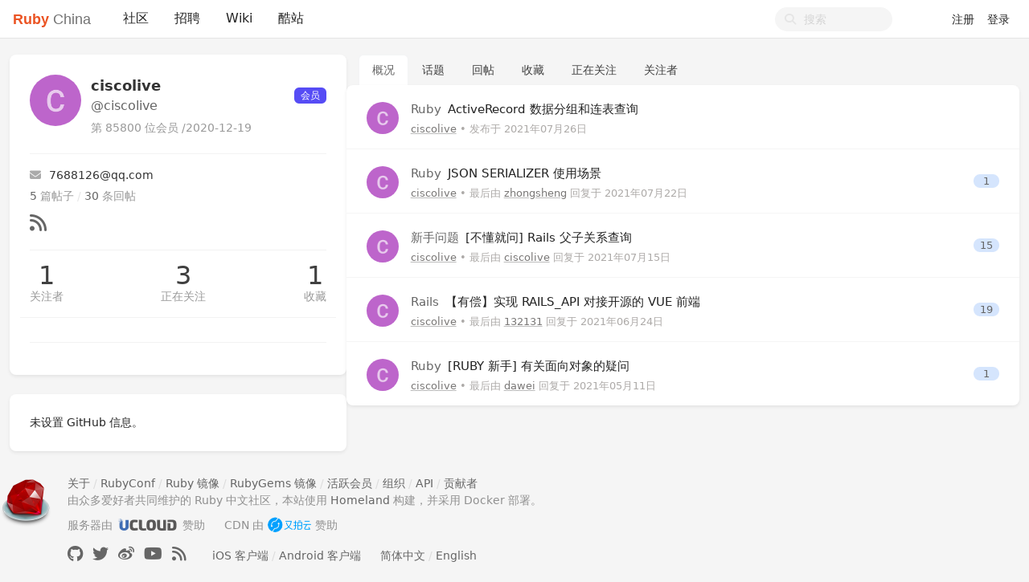

--- FILE ---
content_type: text/html; charset=utf-8
request_url: https://ruby-china.org/ciscolive
body_size: 4914
content:
<!--
   _   _                      _                 _
  | | | |                    | |               | |
  | |_| | ___  _ __ ___   ___| | __ _ _ __   __| |
  |  _  |/ _ \| '_ ` _ \ / _ \ |/ _` | '_ \ / _` |
  | | | | (_) | | | | | |  __/ | (_| | | | | (_| |
  \_| |_/\___/|_| |_| |_|\___|_|\__,_|_| |_|\__,_|
  ------------------------------------------------
            https://github.com/ruby-china/homeland

  - Ruby:  3.4.1-p0
  - Rails: 8.0.2
  - Homeland: 3.11.0
-->
<!DOCTYPE html>
<html>
  <head>
    <meta charset='utf-8'>
    <meta name="viewport" content="width=device-width, initial-scale=1, maximum-scale=1, user-scalable=no">
    <meta name="theme" content="auto">
    <meta name="locale" content="zh-CN">
    <title>ciscolive (ciscolive) · Ruby China</title>
    <meta name="apple-mobile-web-app-capable" content="no">
    <meta content='True' name='HandheldFriendly'>
    <link rel="alternate" type="application/rss+xml" title="Subscribe" href="https://ruby-china.org/topics/feed">
    <meta name="theme-color" media="(prefers-color-scheme: light)" content="#FFFFFF">
    <meta name="theme-color" media="(prefers-color-scheme: dark)"  content="#171717">
    <link rel="manifest" href="/manifest.webmanifest">
    <link rel="stylesheet" href="/packs/css/front-d199bacb.css" data-turbolinks-track="reload" />
    
    
    <script src="/packs/js/runtime-e38d543f4ebd03d2cfd2.js"></script>
<script src="/packs/js/476-69ed2b64a5ece8363c2a.js"></script>
<script src="/packs/js/application-77031a65a961f888b5f3.js"></script>
      <link rel="alternate" type="application/rss+xml" title="RSS" href="https://ruby-china.org/ciscolive/feed">

    <meta name="action-cable-url" content="/cable" />
    <meta name="csrf-param" content="authenticity_token" />
<meta name="csrf-token" content="ABPK3037dCFnHyJDaoh6lo-v3-4nSz2pKYIEL7QmPCYr8okWVG8IGiiewF4KElhPtou-achyT5HeCT7xQp2YQQ" />
    <meta name="apple-itunes-app" content="app-id=1072028763" />
<meta name="twitter:app:id:iphone" content="1072028763">
<meta name="twitter:site" content="@ruby_china" />
<meta name="theme-color" media="(prefers-color-scheme: light)" content="#FFFFFF">
<meta name="theme-color" media="(prefers-color-scheme: dark)"  content="#171717">
<meta name="twitter:image" content="https://l.ruby-china.com/photo/2018/bd93b12d-98d0-47a4-9f7a-128b8a3271f7.png" />
<link rel="icon" href="//l.ruby-china.com/photo/2016/c309db0b49cab85a32f756541ea0e2b0.png" />
<link rel="mask-icon" href="//l.ruby-china.com/photo/2016/8c03593544987c35a95d5f2e83e86e61.svg!large" />
<link rel="apple-touch-icon" href="//l.ruby-china.com/photo/2018/bd93b12d-98d0-47a4-9f7a-128b8a3271f7.png!large" />

<style type="text/css">
.header { box-shadow: none !important; }
.header .navbar-brand b { color: #EB5424 !important; }
.header .navbar-nav .nav-item a.nav-link:active,
.turbolinks-progress-bar { color: #EB5424 !important; }
abbr {  text-decoration: none; }
</style>
    <meta name="twitter:card" content="summary">
    <meta property="twitter:title" content="ciscolive (ciscolive)">
    <meta name="generator" content="Homeland 3.11.0" />
  </head>
  <body class="page-users" data-controller-name="users">
    <div class="flex items-stretch header navbar navbar-expand-md">
      <div class="container relative z-50 flex flex-wrap items-center px-3 mx-auto xl:px-0 md:flex-nowrap">
        <div class="navbar-header" data-turbolinks-permanent>
          <a href="/" class="navbar-brand text-base"><b>Ruby</b> China</a>
        </div>
        <button id="navbar-toggler" class="navbar-toggler" type="button">
          <span class="flex items-center justify-center"><i class="fa fa-bars"></i></span>
        </button>
        <div id="main-navbar"  class="items-center flex-1 hidden md:flex grow basis-full md:basis-auto">
          
          <ul id="main-nav-menu" class="navbar-nav my-0 flex flex-md-row list-none flex-col md:flex-row">
  <li class="nav-item"><a class="nav-link" href="/">社区</a></li><li class="nav-item"><a class="nav-link" href="/jobs">招聘</a></li><li class="nav-item"><a class="nav-link" href="/wiki">Wiki</a></li><li class="nav-item"><a class="nav-link" href="/sites">酷站</a></li>
  <li class="nav-gems nav-item d-none"><a href="https://gems.ruby-china.com" class="nav-link" target="_blank" rel="noopener">Gems</a></li>

</ul>

        </div>
        <div class="navbar-right">
          <form class="form-search active" action="/search" method="GET">
            <i class="fa btn-search fa-search"></i>
            <input type="text" name="q" value="" placeholder="搜索"></input>
          </form>
          <ul class="nav navbar-nav user-bar">
      <li class="nav-item"><a class="nav-link" href="/account/sign_up">注册</a></li>
    <li class="nav-item"><a class="nav-link" href="/account/sign_in">登录</a></li>
</ul>

        </div>
     </div>
  </div>
  
  <div id="main" class="container md:px-3">
    
    
<div class="flex flex-col gap-4 md:flex-row">
  <div class="sidebar w-full md:w-1/3 shrink-0" id='sidebar'>
  <div class="mb-4 card profile">
    <div class="card-body">
      <div class="media">
        <div class="mr-3 avatar media-left">
          <div class='image'><img class="media-object avatar-96" src="https://ruby-china.org/system/letter_avatars/c.png" /></div>
        </div>
        <div class="media-body">
          <div class="flex items-center item name-box md:justify-between">
            <div>
                <div class="fullname">ciscolive</div>
              <div class="login">@ciscolive</div>
            </div>
            <div class="user-badge">
              <div class="level"><span class="badge-role role-member" style="background: #564cf5;">会员</span></div>
            </div>
          </div>
          <div class="flex item number align-items-center">
            第 85800 位会员 / <span title="Since">2020-12-19</span>
          </div>
        </div>
      </div>
      <hr>
      <div class="user-items">
          <div class="item"><a href="/cdn-cgi/l/email-protection#ab8b9c9d93939a999debdada85c8c4c6"><i class='icon fa fa-email'></i> <span class="__cf_email__" data-cfemail="9bacada3a3aaa9addbeaeab5f8f4f6">[email&#160;protected]</span></a></div>
        <div class="item counts">
          <span>5</span> 篇帖子
          <span class="divider">/</span>
          <span>30</span> 条回帖
        </div>
        <div class="item social">
          <a target="_blank" rel="nofollow" href="https://ruby-china.org/ciscolive/feed"><i class='icon fa fa-rss'></i></a>
        </div>
      </div>
      <div class="flex items-center follow-info md:justify-between hide-ios">
        <div class="followers" data-login="ciscolive">
          <a class="counter" href="/ciscolive/followers">1</a>
          <a class="text" href="/ciscolive/followers">关注者</a>
        </div>
        <div class="following">
          <a class="counter" href="/ciscolive/following">3</a>
          <a class="text" href="/ciscolive/following">正在关注</a>
        </div>
        <div class="stars">
          <a class="counter" href="/ciscolive/favorites">1</a>
          <a class="text" href="/ciscolive/favorites">收藏</a>
        </div>
      </div>
        <div class="buttons row">
          <div class="col-sm-6">
            
          </div>
          <div class="col-sm-6">
            
          </div>
        </div>
      <div class="buttons">
        
      </div>
    </div>
  </div>
  <div class="card d-md-none d-lg-block hidden-mobile" id="user_github_repos">
    <div class="card-body">
      未设置 GitHub 信息。
    </div>
</div>

</div>


  <div class="grow">
    <ul class="users-menu nav nav-tabs"><li class="nav-item"><a class="nav-link active" href="/ciscolive">概况</a></li><li class="nav-item"><a class="nav-link" href="/ciscolive/topics">话题</a></li><li class="nav-item"><a class="nav-link" href="/ciscolive/replies">回帖</a></li><li class="nav-item"><a class="nav-link hide-ios hidden-mobile" href="/ciscolive/favorites">收藏</a></li><li class="nav-item"><a class="nav-link hidden-mobile" href="/ciscolive/following">正在关注</a></li><li class="nav-item"><a class="nav-link hidden-mobile" href="/ciscolive/followers">关注者</a></li></ul>


    <div class="space-y-6">
      

      <div class="topics topics-show card">
        <div class="card-body item-list">
            <div class="topic media topic-41499" data-prefetch="/topics/41499">
    <div class="avatar">
      <a title="ciscolive (ciscolive)" href="/ciscolive"><img class="media-object avatar-48" src="https://ruby-china.org/system/letter_avatars/c.png" /></a>
    </div>
    <div class="infos media-body">
      <div class="title media-heading">
        <a title="ActiveRecord 数据分组和连表查询" href="/topics/41499">
          <span class="node">Ruby</span>
          ActiveRecord 数据分组和连表查询
</a>        
        
        
      </div>
      <div class="info">
        <a class="user-name" data-name="ciscolive" href="/ciscolive">ciscolive</a>
        <span class="hidden-mobile">
          •
            发布于 <abbr class="timeago" title="2021-07-26T12:34:49+08:00">2021年07月26日</abbr>
        </span>
      </div>
    </div>
    <div class="count media-right">
    </div>
  </div>
  <div class="topic media topic-41493" data-prefetch="/topics/41493">
    <div class="avatar">
      <a title="ciscolive (ciscolive)" href="/ciscolive"><img class="media-object avatar-48" src="https://ruby-china.org/system/letter_avatars/c.png" /></a>
    </div>
    <div class="infos media-body">
      <div class="title media-heading">
        <a title="JSON SERIALIZER 使用场景" href="/topics/41493">
          <span class="node">Ruby</span>
          JSON SERIALIZER 使用场景
</a>        
        
        
      </div>
      <div class="info">
        <a class="user-name" data-name="ciscolive" href="/ciscolive">ciscolive</a>
        <span class="hidden-mobile">
          •
            最后由 <a class="user-name" data-name="zhongsheng" href="/zhongsheng">zhongsheng</a> 回复于 <abbr class="timeago" title="2021-07-22T18:10:59+08:00">2021年07月22日</abbr>
        </span>
      </div>
    </div>
    <div class="count media-right">
        <a class="state-false" href="/topics/41493#reply-369314">1</a>
    </div>
  </div>
  <div class="topic media topic-41418" data-prefetch="/topics/41418">
    <div class="avatar">
      <a title="ciscolive (ciscolive)" href="/ciscolive"><img class="media-object avatar-48" src="https://ruby-china.org/system/letter_avatars/c.png" /></a>
    </div>
    <div class="infos media-body">
      <div class="title media-heading">
        <a title="[不懂就问] Rails 父子关系查询" href="/topics/41418">
          <span class="node">新手问题</span>
          [不懂就问] Rails 父子关系查询
</a>        
        
        
      </div>
      <div class="info">
        <a class="user-name" data-name="ciscolive" href="/ciscolive">ciscolive</a>
        <span class="hidden-mobile">
          •
            最后由 <a class="user-name" data-name="ciscolive" href="/ciscolive">ciscolive</a> 回复于 <abbr class="timeago" title="2021-07-15T18:23:22+08:00">2021年07月15日</abbr>
        </span>
      </div>
    </div>
    <div class="count media-right">
        <a class="state-false" href="/topics/41418#reply-369185">15</a>
    </div>
  </div>
  <div class="topic media topic-41380" data-prefetch="/topics/41380">
    <div class="avatar">
      <a title="ciscolive (ciscolive)" href="/ciscolive"><img class="media-object avatar-48" src="https://ruby-china.org/system/letter_avatars/c.png" /></a>
    </div>
    <div class="infos media-body">
      <div class="title media-heading">
        <a title="【有偿】实现 RAILS_API 对接开源的 VUE 前端" href="/topics/41380">
          <span class="node">Rails</span>
          【有偿】实现 RAILS_API 对接开源的 VUE 前端
</a>        
        
        
      </div>
      <div class="info">
        <a class="user-name" data-name="ciscolive" href="/ciscolive">ciscolive</a>
        <span class="hidden-mobile">
          •
            最后由 <a class="user-name" data-name="132131" href="/132131">132131</a> 回复于 <abbr class="timeago" title="2021-06-24T10:06:05+08:00">2021年06月24日</abbr>
        </span>
      </div>
    </div>
    <div class="count media-right">
        <a class="state-false" href="/topics/41380#reply-368819">19</a>
    </div>
  </div>
  <div class="topic media topic-41246" data-prefetch="/topics/41246">
    <div class="avatar">
      <a title="ciscolive (ciscolive)" href="/ciscolive"><img class="media-object avatar-48" src="https://ruby-china.org/system/letter_avatars/c.png" /></a>
    </div>
    <div class="infos media-body">
      <div class="title media-heading">
        <a title="[RUBY 新手] 有关面向对象的疑问" href="/topics/41246">
          <span class="node">Ruby</span>
          [RUBY 新手] 有关面向对象的疑问
</a>        
        
        
      </div>
      <div class="info">
        <a class="user-name" data-name="ciscolive" href="/ciscolive">ciscolive</a>
        <span class="hidden-mobile">
          •
            最后由 <a class="user-name" data-name="dawei" href="/dawei">dawei</a> 回复于 <abbr class="timeago" title="2021-05-11T22:45:36+08:00">2021年05月11日</abbr>
        </span>
      </div>
    </div>
    <div class="count media-right">
        <a class="state-false" href="/topics/41246#reply-367927">1</a>
    </div>
  </div>

        </div>
      </div>
    </div>
  </div>

</div>

  </div>
    <footer class="footer" id="footer" data-turbolinks-permanent>
      <div class="container mx-auto">
        <div class="media" data-turbolinks="false">
  <div class="media-left" style="margin-right:20px;">
    <img class="media-object" src="//l.ruby-china.com/photo/2016/c309db0b49cab85a32f756541ea0e2b0.png" style="width: 64px;" />
  </div>
  
  <div class="media-body">
    <div class="links">
      <a href="/wiki/about">关于</a> / <a href="http://rubyconfchina.org" target="_blank" title="RubyConf China 大会">RubyConf</a> / <a href="/wiki/ruby-mirror" title="Ruby 镜像">Ruby 镜像</a> / <a href="https://
gems.ruby-china.com" target="_blank" title="RubyGems 镜像">RubyGems 镜像</a> / <a href="/users">活跃会员</a> / <a href="/teams">组织</a> / <a href="https://api.ruby-china.org">API</a> / <a href="/wiki/contributors">贡献者</a>
    </div>
    <div class="copyright">
      由众多爱好者共同维护的 Ruby 中文社区，本站使用 <a href="https://homeland.ruby-china.org">Homeland</a> 构建，并采用 Docker 部署。
    </div>
<div class="supports" style="margin: 10px 0;">
    <span style="margin-right: 20px">服务器由 <a href="http://www.ucloud.cn/?utm_source=zanzhu&utm_campaign=rubychina&utm_medium=display&utm_content=yejiao&ytag=rubychina_logo" target="_blank"  rel="twipsy" title="本站服务器由 UCloud 赞助"><img src="//l.ruby-china.com/photo/2016/e1eb47a05578576bf134da65736cc5b4.png" style='height: 20px; margin-top: -2px' /></a> 赞助</span>
    <span style="margin-right: 20px">CDN 由 <a href="https://www.upyun.com/https.html?utm_source=ruby&utm_medium=Referral&utm_content=httpsad" target="_blank" style="display:inline-block;" rel="twipsy"  title="CDN, Ruby Mirror, RubyGems CDN 由又拍云赞助"><img src="//l.ruby-china.com/photo/2017/e094bd44-fd71-4ab7-9dcf-f4931f480705.png" style="height: 20px; margin-top: -2px" /></a> 赞助</span>
   </div>
   <div class="links" style="margin-top:8px" >
     <span class="socials">
     <a href="https://github.com/ruby-china" target="_blank" rel="nofollow" title="本站在 GitHub 上面的开源内容"><i class="fab fa-github"></i></a>
     <a href="https://twitter.com/ruby_china" target="_blank" rel="nofollow" title="本站的 Twitter 账号"><i class="fab fa-twitter"></i></a>
     <a href="http://weibo.com/u/3168836987" target="_blank" rel="nofollow" title="本站的 Weibo 账号"><i class="fab fa-weibo"></i></a>
     <a href="https://www.youtube.com/channel/UCOLKFS_uA7nX26_u8z9V9og/feed" target="_blank" rel="nofollow" title="本站在 YouTube 上面的视频内容"><i class="fab fa-youtube"></i></a>
     <a href="/topics/feed" target="_blank" rel="nofollow"><i class="fa fa-rss"></i></a>
     </span>

     <span style="margin-left:20px;"><a href="https://itunes.apple.com/us/app/ruby-china/id1072028763">iOS 客户端</a> / <a href="https://play.google.com/store/apps/details?id=org.ruby_china.android">Android 客户端</a></span>

     <a href="?locale=zh-CN" rel="nofollow" style="margin-left: 20px">简体中文</a> / <a href="?locale=en" rel="nofollow">English</a>
   </div>
  </div>
</div>
      </div>
    </footer>
  <script data-cfasync="false" src="/cdn-cgi/scripts/5c5dd728/cloudflare-static/email-decode.min.js"></script><script type="text/javascript" data-turbolinks-eval="false">
    App.root_url = "https://ruby-china.org/";
    App.asset_url = "https://l.ruby-china.com";
    App.twemoji_url = "https://twemoji.ruby-china.com/2";
    App.locale = "zh-CN";
  </script>
  
  <script>
    ga('create', 'G-JSHKWZ664J', 'auto');
    ga('require', 'displayfeatures');
    ga('send', 'pageview');
  </script>
  <div class="zoom-overlay"></div>
<script defer src="https://static.cloudflareinsights.com/beacon.min.js/vcd15cbe7772f49c399c6a5babf22c1241717689176015" integrity="sha512-ZpsOmlRQV6y907TI0dKBHq9Md29nnaEIPlkf84rnaERnq6zvWvPUqr2ft8M1aS28oN72PdrCzSjY4U6VaAw1EQ==" data-cf-beacon='{"version":"2024.11.0","token":"45a9341ecd5f46d09b53c3a3b76cd213","r":1,"server_timing":{"name":{"cfCacheStatus":true,"cfEdge":true,"cfExtPri":true,"cfL4":true,"cfOrigin":true,"cfSpeedBrain":true},"location_startswith":null}}' crossorigin="anonymous"></script>
</body>
</html>
